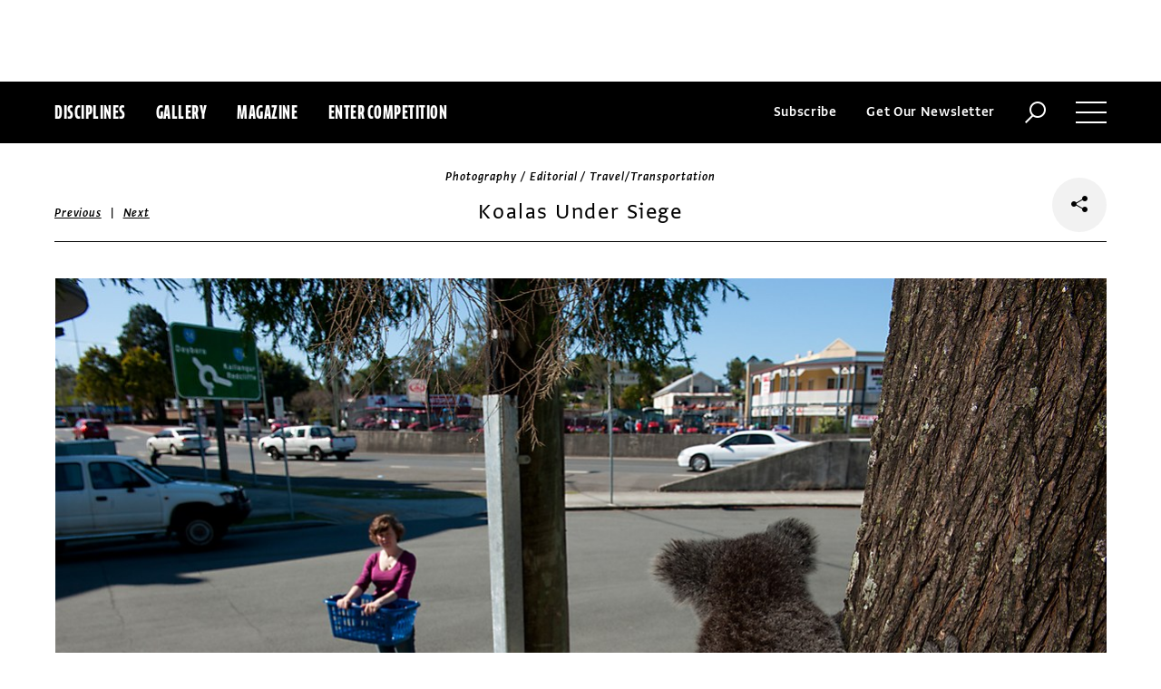

--- FILE ---
content_type: text/html; charset=utf-8
request_url: https://www.commarts.com/project/19289/koalas-under-siege
body_size: 7125
content:
<!DOCTYPE html>
<html lang="en-us">
<head>
<meta name="live" content="https://www.commarts.com" />
<title>Koalas Under Siege | Communication Arts</title>
<meta name="description" content="Koalas Under Siege,&#39; examines Australia&#39;s dwindling koala population and the conservation efforts being made to help. Combating habitat loss, disease ..." />
<link rel="canonical" href="https://www.commarts.com/project/19289/koalas-under-siege" />
<meta property="og:type" content="website" />
<meta property="og:url" content="https://www.commarts.com/project/19289/koalas-under-siege" />
<meta property="og:image" content="https://image0.commarts.com/images1/3/1/9/5/591369_102_600_LTE1NTQ5MDUzNTE0OTczNjc5MDM_f.jpg" />
<meta property="og:title" content="Koalas Under Siege | Communication Arts" />
<meta property="og:site_name" content="Communication Arts" />
<meta property="og:description" content="Koalas Under Siege,&#39; examines Australia&#39;s dwindling koala population and the conservation efforts being made to help. Combating habitat loss, disease ..." />
<meta name="twitter:site" content="@CommArts" />
<meta name="twitter:card" content="summary" />
<meta name="twitter:url" content="https://www.commarts.com/project/19289/koalas-under-siege" />
<meta name="twitter:image" content="https://image0.commarts.com/images1/3/1/9/5/591369_102_600_LTE1NTQ5MDUzNTE0OTczNjc5MDM_f.jpg" />
<meta name="twitter:title" content="Koalas Under Siege | Communication Arts" />
<meta name="twitter:description" content="Koalas Under Siege,&#39; examines Australia&#39;s dwindling koala population and the conservation efforts being made to help. Combating habitat loss, disease ..." />
<meta itemprop="name" content="Koalas Under Siege | Communication Arts" />
<meta itemprop="description" content="Koalas Under Siege,&#39; examines Australia&#39;s dwindling koala population and the conservation efforts being made to help. Combating habitat loss, disease ..." />
<link rel="image_src" href="https://image0.commarts.com/images1/3/1/9/5/591369_102_600_LTE1NTQ5MDUzNTE0OTczNjc5MDM_f.jpg" />
    <meta charset="utf-8"> 
    <meta http-equiv="X-UA-Compatible" content="IE=edge,chrome=1"/>
    <meta name="viewport" content="width=device-width, initial-scale=1.0" />
    <meta name="google-site-verification" content="bddFx7HEhh_kZfAIXMvNKbzKWOR9Q_whmGK8Z9Zy33A" />
	<meta property="fb:admins" content="100000804667460" />

<script async src="https://www.googletagmanager.com/gtag/js?id=UA-3548598-1"></script>
<script>
  window.dataLayer = window.dataLayer || [];
  function gtag(){dataLayer.push(arguments);}
  gtag('js', new Date());

  gtag('config', 'UA-3548598-1');
</script>

    <link rel="shortcut icon" href="/content/images/favicon.ico?v=1" />
    <link rel="stylesheet" href="https://s3.amazonaws.com/fonts.typotheque.com/WF-017318-008723.css" type="text/css" />
    <link rel="stylesheet" href="/content/app/app.min.css?v=680555674" type="text/css" />
    <link rel="stylesheet" href="/content/app/all.min.css?v=640530108" type="text/css" />
    <link href="/content/library/wowbook/wow_book.min.css?v=640530110" rel="stylesheet" type="text/css" />
    <link href="/content/library/wowbook/wowbooknormalize.min.css?v=640530110" rel="stylesheet" type="text/css" />
    
    
    
    

    
        <script type='text/javascript'>var isHPTO = false;</script>
</head>
<body>
    <div class="g-fluid g-fluid-top-ad">
        <div class="clear ad-wrapper top-ad" id="top-ad"></div>
    </div>
    
    <div class="g-fluid g-fluid-header">
        <div class="clear g-fixed">
            <div class="fl nav-section">
                <div class="fl logo hidden-sm-up">
                    <a href="/"><img src="/content/images/logo-small.png" /></a>
                </div>
                <div class="fl logo logo-scrollable">
                    <a href="/"><img src="/content/images/logo-small.png" /></a>
                </div>
                <ul class="fl">
                    <li><a href="#" class="prevent-default btn-discipline">Disciplines</a></li>
                    <li><a href="/gallery">Gallery</a></li>
                    <li class="visible-sm-up"><a href="/magazines">Magazine</a></li>
                    <li class="visible-sm-up"><a href="/competitions">Enter Competition</a></li>
                </ul>
                
            </div>
            <div class="fr menu-section">
                <ul class="fr">
                    <li class="visible-md-up"><a href="#" class="prevent-default btn-subscribe">Subscribe</a></li>
                    <li class="visible-lg-up"><a href="#" class="prevent-default btn-get-newsletter">Get Our Newsletter</a></li>
                    <li><div class="prevent-default btn-search"><img src="/content/images/btn-search.png" /></div></li>
                    <li>
                        <div class="clear prevent-default btn-menu">
                            <div class="clear line-one"></div>
                            <div class="clear line-two"></div>
                            <div class="clear line-three"></div>
                        </div>
                    </li>
                </ul>
            </div>            
        </div>
        <ul class="clear floating-panel discipline-panel" data-name="discipline" data-trigger="btn-discipline" data-hover="true" data-click="true" data-closeOnDocumentClick="true" data-closeonpanelclick="true" data-slideDirection="vertical">
            <li><a href="/advertising"><img src="/content/images/disc-advertising.png"/><span>Advertising</span></a></li>
            <li><a href="/design"><img src="/content/images/disc-design.png"/><span>Design</span></a></li>
            <li><a href="/illustration"><img src="/content/images/disc-illustration.png"/><span>Illustration</span></a></li>
            <li><a href="/interactive"><img src="/content/images/disc-interactive.png"/><span>Interactive</span></a></li>
            <li><a href="/photography"><img src="/content/images/disc-photography.png"/><span>Photography</span></a></li>
            <li><a href="/typography"><img src="/content/images/disc-typography.png"/><span>Typography</span></a></li>
        </ul>
        <div class="clear g-fixed visible-md-up">
            <div class="clear floating-panel subscribe-panel" data-name="subscribe" data-trigger="btn-subscribe" data-hover="true" data-click="true" data-closeOnDocumentClick="true" data-closeonpanelclick="true" data-slideDirection="vertical">
                <div class="left"><img src="https://image2.commarts.com/images1/6/1/8/1/1/1181627_0_0_LTEyNDI3NDIwNDQyMTM1OTk3ODE1.jpg"/></div>
                <div class="right">
                    <h4>Subscribe Now</h4>
                    <ul>
                        <li>
                            <a target="_blank" href="https://sfsdata.com/commarts/subscribe.html?KEY=9NNW">
                                Subscribe<span class="arrow"></span>
                            </a>
                        </li>
                        <li>
                            <a target="_blank" href="https://store.commarts.com/StudentLookup">
                                Student<span class="arrow"></span>
                            </a>
                        </li>
                        <li>
                            <a target="_blank" href="https://sfsdata.com/commarts/gift.html?key=9GNW">
                                Gift<span class="arrow"></span>
                            </a>
                        </li>
                    </ul>
                </div>
            </div>
        </div>
        <div class="clear g-fixed">
            <div class="clear floating-panel menu-panel" data-name="menu" data-trigger="btn-menu" data-hover="false" data-click="true" data-closeondocumentclick="true" data-closeonpanelclick="true" data-slidedirection="right">
                <div class="nano">
                <div class="nano-content menu-panel-inner">
                <div class="login-links">
                        <a href="https://store.commarts.com/Account/SignIn">Sign In</a><span>|</span><a href="https://store.commarts.com/Account/CreateAccount?t=CA">Register</a>
                </div>
                <ul>
                    <li class="divider hidden-sm-up"> &mdash; </li>
                    <li class="hidden-sm-up"><a href="/magazines">Magazine</a></li>
                    <li class="hidden-sm-up"><a href="/competitions">Enter Competition</a></li>
                    <li class="divider"> &mdash; </li>
                    <li><a href="/">Home</a></li>
                     <li><a href="/columns">Columns</a></li>
                    <li><a href="/gallery?y=2026">Award Winners</a></li>
                    <li><a href="/exhibit">Exhibit</a></li>
                    <li><a href="/features">Features</a></li>
                     <li><a href="/timeline">Timeline</a></li>
                    <li><a href="/fresh">Fresh</a></li>
                    <li><a href="/webpicks">Webpicks</a></li>
                    <li><a href="/book-reviews">Book Reviews</a></li>
                    <li class="divider"> &mdash; </li>
                    <li class="hidden-md-up"><a href="https://sfsdata.com/commarts/subscribe.html?KEY=9NNW">Subscribe Now</a></li>
                    <li class="hidden-lg-up"><a href="#" class="prevent-default btn-get-newsletter">Get Our Newsletter</a></li>
                    <li><a href="/contact-us">Contact Us</a></li>
                    <li><a href="/about-us">About Us</a></li>
                    <li><a href="http://www.creativehotlist.com">Creative Hotlist</a></li>
                    <li><a href="/advertise-us">Advertise With Us</a></li>
                    <li><a href="/submissions">Submit Work</a></li>
                    <li><a href="/write-us">Write For Us</a></li>
                    <li><a href="https://store.commarts.com">Customer Service</a></li>
                    <li><a href="/privacy-policy-terms">Privacy Policy & Terms of Use</a></li>
                </ul>
               <p>©2026 Coyne & Blanchard, Inc. All rights Reserved.</p>
               <div class="divider"> &mdash; </div>
               <div class="social-icons">
                   <span>Follow Us</span> 
                   <a href="http://facebook.com/CommunicationArts" target="_blank"><div class="social-ico"><i class="fab fa-facebook-f"></i></div></a>
                   <a href="http://twitter.com/CommArts" target="_blank"><div class="social-ico"><i class="fab fa-twitter"></i></div></a>
                   <a href="http://instagram.com/communicationarts" target="_blank"><div class="social-ico"><i class="fab fa-instagram"></i></div></a><a></a>
                   
                   <a href="https://www.linkedin.com/company/37272" target="_blank"><div class="social-ico"><i class="fab fa-linkedin"></i></div></a>
                   <a href="https://flipboard.com/@CommartsMag" target="_blank"><div class="social-ico"><i class="fab fa-flipboard"></i></div></a>
                   <a href="https://www.commarts.com/feed" target="_blank"><div class="social-ico"><i class="fas fa-rss"></i></div></a>
               </div>
               </div>
               </div>
            </div>
        </div>
        <div class="clear">
        <div class="clear floating-panel search-panel" data-name="search" data-trigger="btn-search" data-hover="false" data-click="true" data-closeondocumentclick="false" data-closeonpanelclick="true" data-slidedirection="vertical">
            <div class="clear search-input">
                <div class="clear g-fixed">
<form action="/search" id="search-form" method="get">                        <input type="text" name="search-box" class="search-box" value="" autocomplete="off" size="15" maxlength="128" placeholder="Enter Search" />
                        <input type="submit" name="search-submit" class="search-submit" value="Press Enter" />
                        <div class="search-loading">Loading ...</div>
</form>                </div>
            </div>
            <div class="clear g-fixed">
                <div class="search-result" data-startrow="0">
                
                </div>
            </div>
        </div>
        </div>
    </div>
    <div class="g-fluid g-fluid-content">
        
<div class="clear g-fixed">
    <div class="project-wrapper">
    <div class="clear head-wrapper share-wrapper-4">
        <div class="category">Photography / Editorial / Travel/Transportation</div>
        <h1 class="title">Koalas Under Siege</h1>


<div class="nav">
            <a href="/project/19560/public-speaker">Previous</a>
    &nbsp;|&nbsp;
            <a href="/project/18412/darfur">Next</a>
</div>

                <div class="share-widget">
            <div class="share-icon">
                <i class="fab fa-share-alt"></i>
            </div>
            <ul class="share-icons">
                <li><a href="http://twitter.com/share?url=https%3a%2f%2fwww.commarts.com%2fproject%2f19289%2fkoalas-under-siege&amp;text=Koalas+Under+Siege+%40CommArts+-+" target="_blank" rel="nofollow"><i class="fab fa-twitter"></i></a></li>
                <li><a href="http://plus.google.com/share?url=https%3a%2f%2fwww.commarts.com%2fproject%2f19289%2fkoalas-under-siege" target="_blank" rel="nofollow"><i class="fab fa-google-plus"></i></a></li>
                <li><a href="https://www.facebook.com/sharer/sharer.php?u=https%3a%2f%2fwww.commarts.com%2fproject%2f19289%2fkoalas-under-siege&amp;t=Koalas+Under+Siege" target="_blank" rel="nofollow"><i class="fab fa-facebook"></i></a></li>
                <li><a href="https://pinterest.com/pin/create/button/?url=https%3a%2f%2fwww.commarts.com%2fproject%2f19289%2fkoalas-under-siege&amp;media=https%3a%2f%2fimage0.commarts.com%2fimages1%2f3%2f1%2f9%2f5%2f591369_102_1160_LTE1NTQ5MDUzNTE0OTczNjc5MDM.jpg&amp;description=Koalas+Under+Siege" target="_blank" rel="nofollow"><i class="fab fa-pinterest"></i></a></li>
                <li><a href="http://www.linkedin.com/shareArticle?mini=true&amp;url=https%3a%2f%2fwww.commarts.com%2fproject%2f19289%2fkoalas-under-siege&amp;title=Koalas+Under+Siege" target="_blank" rel="nofollow"><i class="fab fa-linkedin"></i></a></li>
            </ul>
        </div>
    </div>
    <div class="clear content-wrapper">
        <div class="nano">
            <div class="nano-content inner-wrapper inner-wrapper-normal">
                        <center><img src="https://image0.commarts.com/images1/3/1/9/5/591369_102_1160_LTE1NTQ5MDUzNTE0OTczNjc5MDM.jpg" /></center>
                        <div class="clear spacer"></div>
                        <center><img src="https://image1.commarts.com/images1/3/1/9/5/591370_102_1160_LTE1NTQ5MDUzNTEtMjE2MDk3MzI4.jpg" /></center>
                        <div class="clear spacer"></div>
                        <center><img src="https://image2.commarts.com/images1/3/1/9/5/591371_102_1160_LTE1NTQ5MDUzNTEtOTg0Nzc1OTg3.jpg" /></center>
                        <div class="clear spacer"></div>
                        <center><img src="https://image.commarts.com/images1/3/1/9/5/591372_102_1160_LTE1NTQ5MDUzNTExODIwOTgyNDc4.jpg" /></center>
                        <div class="clear spacer"></div>
                        <center><img src="https://image0.commarts.com/images1/3/1/9/5/591373_102_1160_LTE1NTQ5MDUzNTE2MjkwMTQ1Nzk.jpg" /></center>
                        <div class="clear spacer"></div>
                    <div class="credits">
                        <a href='/gallery?q=Joel+Sartore' target='_blank'>Joel Sartore</a>, photographer<br><a href='/gallery?q=Kim+Hubbard' target='_blank'>Kim Hubbard</a>, senior photo editor<br><a href='/gallery?q=National+Geographic' target='_blank'>National Geographic</a>, client<br>
                    </div>
                <div class="captions">
                    <p>Koalas Under Siege,' examines Australia's dwindling koala population and the conservation efforts being made to help. Combating habitat loss, disease and other effects of urbanization, the 2,000-some koalas are a severely threatened national symbol of Australia.</p>
                </div>
                <div class="links">
                    <a href="/gallery?d=photography" class="go-gallery-link">See the gallery<span class="arrow"></span></a>
                </div>
<div class="related">
    <div class="head">Related</div>
    <div class="clear main-section">
        <div class="clear article-list">
            <div class="clear wrapper">
                        <div class="item item4">
                            <a class="link" href="/project/18412/darfur">
                                <span class="over-title">Darfur</span>
                                <img src="https://image.commarts.com/images1/5/6/1/16532_0_250_LTE0NTczNDE5OTI1OTc2NDUyNTE.jpg" />
                            </a>
                        </div>
                        <div class="item item4">
                            <a class="link" href="/project/18571/pink-caps">
                                <span class="over-title">Pink caps</span>
                                <img src="https://image1.commarts.com/images1/5/6/2/26582_0_250_MTY5MjIwNzQ0OS0yNTAzNjk5MTc.jpg" />
                            </a>
                        </div>
                        <div class="item item4">
                            <a class="link" href="/project/18368/andre-kirilenko">
                                <span class="over-title">Andre Kirilenko</span>
                                <img src="https://image1.commarts.com/images1/4/6/1/16450_0_250_LTE0NTczNDE5OTItMjAyOTQ5OTYxMw.jpg" />
                            </a>
                        </div>
                        <div class="item item4">
                            <a class="link" href="/project/1251/an-le">
                                <span class="over-title">An Le</span>
                                <img src="https://image2.commarts.com/images1/9/2/5/3/352971_0_250_MTEyMzA3Njc0OTE1Mjg4Mzc2OTY.jpg" />
                            </a>
                        </div>
                        <div class="item item4">
                            <a class="link" href="/project/23591/peanut-butter-and-jelly">
                                <span class="over-title">Peanut butter and jelly</span>
                                <img src="https://image2.commarts.com/images1/5/9/2/29583_0_250_MTE3NzgxNDgwNi0xMzk0ODk0NzQ0.jpg" />
                            </a>
                        </div>
                        <div class="item item4">
                            <a class="link" href="/project/1967/reed-young">
                                <span class="over-title">Reed Young</span>
                                <img src="https://image.commarts.com/images1/9/8/2/1/128996_0_250_LTE4MzQ1NzczMjQtMTQ0NjE0NjI2NQ.jpg" />
                            </a>
                        </div>
                        <div class="item item4">
                            <a class="link" href="/project/3327/mimi-haddon">
                                <span class="over-title">Mimi Haddon</span>
                                <img src="https://image1.commarts.com/images1/0/2/2014_0_250_LTg2NDUxNzIyMi0zNjMxMzM5MDM.jpg" />
                            </a>
                        </div>
                        <div class="item item4">
                            <a class="link" href="/project/6555/jantzen-nike-swim">
                                <span class="over-title">Jantzen/Nike Swim</span>
                                <img src="https://image1.commarts.com/images1/7/6/1/16790_0_250_LTE0NTczNDE5OTIxMTM1NTQ4ODY1.jpg" />
                            </a>
                        </div>
                        <div class="item item4">
                            <a class="link" href="/project/26557/emily-shur">
                                <span class="over-title">Emily Shur</span>
                                <img src="https://image2.commarts.com/images1/2/8/9/9/998219_0_250_Njg5ODU5NTE3LTEyNzYxMzE3MTA.jpg" />
                            </a>
                        </div>
                        <div class="item item4">
                            <a class="link" href="/project/7897/personal-brazil">
                                <span class="over-title">Personal Brazil</span>
                                <img src="https://image1.commarts.com/images1/6/6/9/96630_0_250_MTkwODQ1NDkzMzIwNDUzMTAwODI.jpg" />
                            </a>
                        </div>
                        <div class="item item4">
                            <a class="link" href="/project/11210/snakes-of-narcisse">
                                <span class="over-title">Snakes of Narcisse</span>
                                <img src="https://image.commarts.com/images1/9/9/0/9/909996_0_250_Mzg1NzA0NjUwLTE5MzMzMzgyMTE.jpg" />
                            </a>
                        </div>
                        <div class="item item4">
                            <a class="link" href="/project/18024/sylvester-stallone">
                                <span class="over-title">Sylvester Stallone</span>
                                <img src="https://image2.commarts.com/images1/1/3/2/23119_0_250_LTcyODU4MjU4LTE5NzU3Mzc4OTI.jpg" />
                            </a>
                        </div>
                        <div class="item item4">
                            <a class="link" href="/project/23502/john-mayer">
                                <span class="over-title">John Mayer</span>
                                <img src="https://image.commarts.com/images1/5/9/2/29560_0_250_MTE3NzgxNDgwNi0yNjgwMzIzMDU.jpg" />
                            </a>
                        </div>
                        <div class="item item4">
                            <a class="link" href="/project/18538/block">
                                <span class="over-title">Block</span>
                                <img src="https://image1.commarts.com/images1/5/6/2/26502_0_250_MTY5MDA0NDc2MS0xNTkzNzIwNDEw.jpg" />
                            </a>
                        </div>
                        <div class="item item4">
                            <a class="link" href="/project/23514/boy-in-pool">
                                <span class="over-title">Boy in pool</span>
                                <img src="https://image2.commarts.com/images1/6/9/2/29659_0_250_MTE3NTY1MjExODgwOTU5NTE3OQ.jpg" />
                            </a>
                        </div>
                        <div class="item item4">
                            <a class="link" href="/project/2809/joseph-llanes">
                                <span class="over-title">Joseph Llanes</span>
                                <img src="https://image1.commarts.com/images1/9/4/1/14958_0_250_MjAxNDczMTYyNi0zMDUwMDY4OTk.jpg" />
                            </a>
                        </div>
                        <div class="item item4">
                            <a class="link" href="/project/25739/jason-a-frank-personal-work">
                                <span class="over-title">Jason A. Frank personal work</span>
                                <img src="https://image2.commarts.com/images1/2/6/5/9/956207_0_250_MTgzNjc1NTA1Ni0xMTI0ODI0ODI.jpg" />
                            </a>
                        </div>
                        <div class="item item4">
                            <a class="link" href="/project/18628/crying-men">
                                <span class="over-title">Crying Men</span>
                                <img src="https://image.commarts.com/images1/5/4/8/84508_0_250_LTE3NjY3OTM1NjExNTM5MzE1NDk1.jpg" />
                            </a>
                        </div>
                        <div class="item item4">
                            <a class="link" href="/project/18983/legendary-biru">
                                <span class="over-title">Legendary Biru</span>
                                <img src="https://image0.commarts.com/images1/0/7/7/1/177041_0_250_MTc1Mzk3NDQxNi0zNjYzODE4NTE.jpg" />
                            </a>
                        </div>
                        <div class="item item4">
                            <a class="link" href="/project/9838/wallpaper-magazine-dec-2015-editorial">
                                <span class="over-title">Wallpaper* magazine Dec. 2015 editorial</span>
                                <img src="https://image1.commarts.com/images1/1/9/8/7/789178_0_250_LTU5MDQxNDY1ODMxMjUxMDg2.jpg" />
                            </a>
                        </div>
            </div>
        </div>
    </div>
</div>
            </div>
        </div>
    </div>
</div>
</div>




    </div>
    
    

<div class="paywall paywall-0">
    <div class="clear btn-close">X</div>
    <div class="nano">
        <div class="nano-content">
            <div class="paywall-wrapper">
                <h1 class="message"></h1>
                <div class="clear col-3">
                    <div class="item">
                        <div class="text">With a free Commarts account, you can enjoy 50% more free content</div>
                        <a class="link" href="https://store.commarts.com/Account/CreateAccount?t=CA">Create an Account</a>
                    </div>
                    <div class="item">
                        <div class="text">Get a subscription and have unlimited access</div>
                        <a class="link" href="https://sfsdata.com/commarts/subscribe.html?KEY=9NNW">Subscribe</a>
                    </div>
                    <div class="item">
                        <div class="text">Already a subscriber or have a Commarts account?</div>
                        <a class="link" href="https://store.commarts.com/Account/SignIn">Sign In</a>
                    </div>
                </div>
            </div>
        </div>
    </div>
</div>
<div class="paywall paywall-1">
    <div class="clear btn-close">X</div>
    <div class="nano">
        <div class="nano-content">
            <div class="paywall-wrapper">
                <h1 class="message"></h1>
                <div class="clear col-2">
                    <div class="item">
                        <div class="text">Get a subscription and have unlimited access</div>
                        <a class="link" href="https://sfsdata.com/commarts/subscribe.html?KEY=9NNW">Subscribe</a>
                    </div>
                    <div class="item">
                        <div class="text">Already a subscriber?</div>
                        <a class="link" href="https://store.commarts.com/Account/SignIn">Sign In</a>
                    </div>
                </div>
            </div>
        </div>
    </div>
</div>          <script type='text/javascript'>
        var googletag = googletag || {};
        googletag.cmd = googletag.cmd || [];
        (function () {
            var gads = document.createElement('script');
            gads.async = true;
            gads.type = 'text/javascript';
            var useSSL = 'https:' == document.location.protocol;
            gads.src = (useSSL ? 'https:' : 'http:') +
                    '//www.googletagservices.com/tag/js/gpt.js';
            var node = document.getElementsByTagName('script')[0];
            node.parentNode.insertBefore(gads, node);
        })();
    </script>
	<script type="text/javascript"> 
		/* <![CDATA[ */ 
		var google_conversion_id = 1033068197; 
		var google_custom_params = window.google_tag_params; 
		var google_remarketing_only = true; 
		/* ]]> */ 
	</script>
   
    <script type="text/javascript" src="https://cdnjs.cloudflare.com/ajax/libs/jquery/1.12.4/jquery.min.js"></script>
    <script type="text/javascript" src="https://cdnjs.cloudflare.com/ajax/libs/jqueryui/1.12.0/jquery-ui.min.js"></script>
    <script type="text/javascript" src="https://cdnjs.cloudflare.com/ajax/libs/jquery.nanoscroller/0.8.7/javascripts/jquery.nanoscroller.min.js"></script>
    <script type="text/javascript" src="https://cdnjs.cloudflare.com/ajax/libs/skrollr/0.6.30/skrollr.min.js"></script>
    <script type="text/javascript" src="https://cdnjs.cloudflare.com/ajax/libs/history.js/1.8/bundled/html4+html5/jquery.history.js"></script>
    <script type="text/javascript" src="https://cdnjs.cloudflare.com/ajax/libs/jquery.imagesloaded/4.1.1/imagesloaded.pkgd.min.js"></script>
    <script type="text/javascript" src="https://cdnjs.cloudflare.com/ajax/libs/masonry/4.1.1/masonry.pkgd.min.js"></script>
    <script type="text/javascript" src="https://cdnjs.cloudflare.com/ajax/libs/slick-carousel/1.6.0/slick.min.js"></script>
    
    <script type="text/javascript" src="/content/app/app.min.js?v=678105312" ></script>
 
    
    

</body>
</html>

--- FILE ---
content_type: text/html; charset=utf-8
request_url: https://www.google.com/recaptcha/api2/aframe
body_size: 265
content:
<!DOCTYPE HTML><html><head><meta http-equiv="content-type" content="text/html; charset=UTF-8"></head><body><script nonce="SO2OSuX0oTiNmc3rt8SbXw">/** Anti-fraud and anti-abuse applications only. See google.com/recaptcha */ try{var clients={'sodar':'https://pagead2.googlesyndication.com/pagead/sodar?'};window.addEventListener("message",function(a){try{if(a.source===window.parent){var b=JSON.parse(a.data);var c=clients[b['id']];if(c){var d=document.createElement('img');d.src=c+b['params']+'&rc='+(localStorage.getItem("rc::a")?sessionStorage.getItem("rc::b"):"");window.document.body.appendChild(d);sessionStorage.setItem("rc::e",parseInt(sessionStorage.getItem("rc::e")||0)+1);localStorage.setItem("rc::h",'1769780427841');}}}catch(b){}});window.parent.postMessage("_grecaptcha_ready", "*");}catch(b){}</script></body></html>